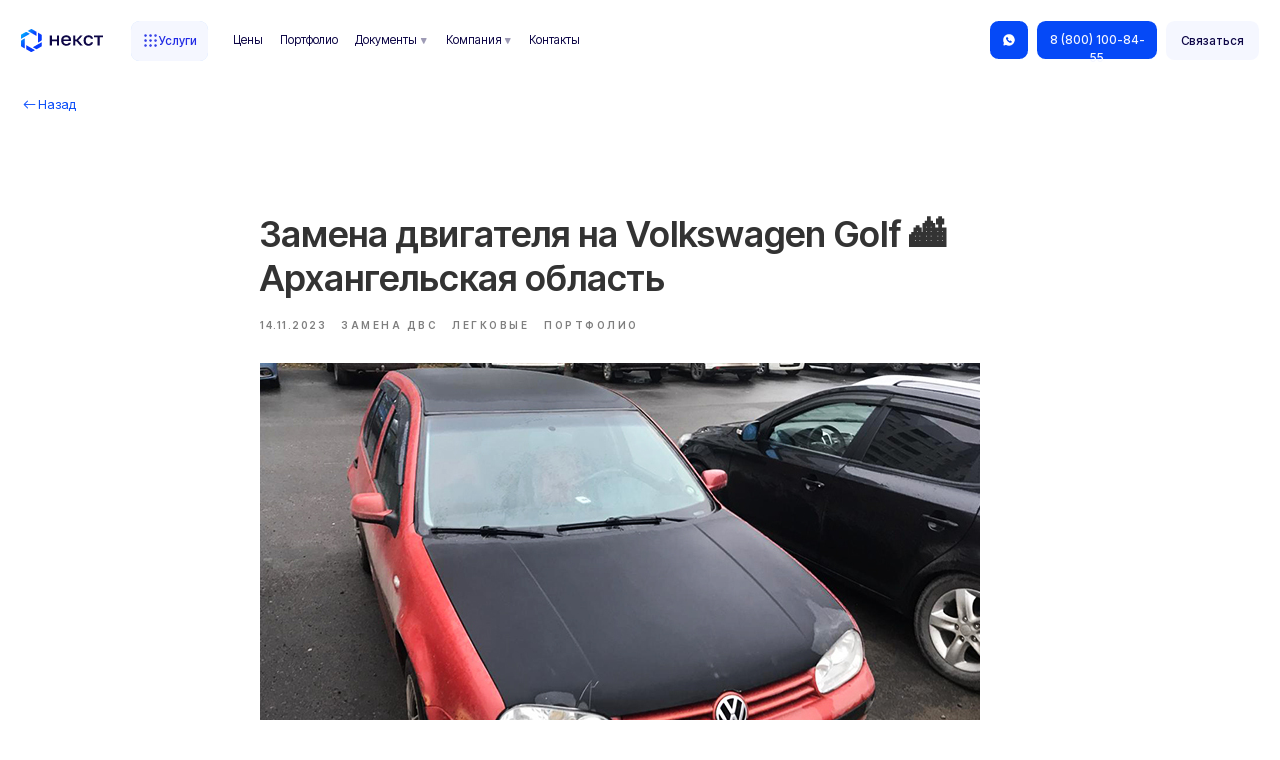

--- FILE ---
content_type: text/html; charset=UTF-8, application/json; charset=utf-8
request_url: https://67p.b242ya.ru/tracker.php
body_size: 127
content:
{"track_id":1273508,"email_tracking":[],"call_tracking":{"phone_number":""},"settings_is_gotten":"ok"}

--- FILE ---
content_type: image/svg+xml
request_url: https://static.tildacdn.com/tild6565-3634-4161-a262-666139376462/menu-04.svg
body_size: -189
content:
<?xml version="1.0" encoding="UTF-8"?> <svg xmlns="http://www.w3.org/2000/svg" width="24" height="24" viewBox="0 0 24 24" fill="none"><path d="M3 12H21M3 6H21M9 18H21" stroke="#1F5EFF" stroke-width="2" stroke-linecap="round" stroke-linejoin="round"></path></svg> 

--- FILE ---
content_type: image/svg+xml
request_url: https://static.tildacdn.com/tild3536-3136-4337-b239-356537326335/Polygon_2.svg
body_size: -149
content:
<?xml version="1.0" encoding="UTF-8"?> <svg xmlns="http://www.w3.org/2000/svg" width="8" height="6" viewBox="0 0 8 6" fill="none"><path opacity="0.4" d="M4.43301 5.25C4.24056 5.58333 3.75944 5.58333 3.56699 5.25L0.968911 0.75C0.776461 0.416667 1.01702 6.10471e-07 1.40192 5.76822e-07L6.59808 1.2256e-07C6.98298 8.8911e-08 7.22354 0.416667 7.03109 0.75L4.43301 5.25Z" fill="#0D0646"></path></svg> 

--- FILE ---
content_type: image/svg+xml
request_url: https://static.tildacdn.com/tild6437-6533-4437-a562-303039396263/Frame_1321317522.svg
body_size: 1062
content:
<?xml version="1.0" encoding="UTF-8"?> <svg xmlns="http://www.w3.org/2000/svg" width="40" height="40" viewBox="0 0 40 40" fill="none"><rect width="40" height="40" rx="8" fill="#1F5EFF"></rect><path fill-rule="evenodd" clip-rule="evenodd" d="M27.6789 12.5336C27.9041 12.7677 27.8968 13.1401 27.6626 13.3653L22.5646 18.2672C22.3304 18.4924 21.958 18.4851 21.7328 18.2509C21.5076 18.0168 21.5149 17.6444 21.7491 17.4192L26.8472 12.5172C27.0813 12.2921 27.4537 12.2994 27.6789 12.5336Z" fill="#F5F7FF"></path><path fill-rule="evenodd" clip-rule="evenodd" d="M21.5686 12.745C21.5686 12.4201 21.832 12.1567 22.1568 12.1567H27.2549C27.5798 12.1567 27.8431 12.4201 27.8431 12.745V17.843C27.8431 18.1679 27.5798 18.4312 27.2549 18.4312C26.93 18.4312 26.6666 18.1679 26.6666 17.843V13.3332H22.1568C21.832 13.3332 21.5686 13.0698 21.5686 12.745Z" fill="#F5F7FF"></path><path d="M16.814 13.8408C17.0989 13.8408 17.3614 13.9954 17.4997 14.2445L18.4591 15.9726C18.5847 16.1989 18.5906 16.4726 18.4749 16.7041L17.5506 18.5526C17.5506 18.5526 17.8185 19.9296 18.9394 21.0505C20.0604 22.1715 21.4328 22.4347 21.4328 22.4347L23.281 21.5106C23.5126 21.3948 23.7865 21.4008 24.0129 21.5266L25.7459 22.4901C25.9948 22.6285 26.1492 22.8909 26.1492 23.1756V25.1652C26.1492 26.1785 25.208 26.9103 24.248 26.5863C22.2763 25.921 19.2156 24.6543 17.2757 22.7143C15.3357 20.7744 14.069 17.7137 13.4037 15.742C13.0797 14.7819 13.8115 13.8408 14.8247 13.8408H16.814Z" fill="#F5F7FF"></path><path fill-rule="evenodd" clip-rule="evenodd" d="M14.8247 14.4289C14.1793 14.4289 13.7766 15.0073 13.961 15.5538C14.6222 17.5132 15.8542 20.4608 17.6916 22.2982C19.529 24.1356 22.4766 25.3676 24.4361 26.0288C24.9825 26.2132 25.5609 25.8106 25.5609 25.1651V23.1755C25.5609 23.1043 25.5223 23.0387 25.4602 23.0041L23.7271 22.0406C23.6705 22.0091 23.602 22.0076 23.5441 22.0366L21.6959 22.9607C21.5803 23.0185 21.4489 23.0366 21.322 23.0123L21.4328 22.4345C21.322 23.0123 21.3222 23.0123 21.322 23.0123L21.3203 23.0119L21.3181 23.0115L21.3122 23.0103L21.2945 23.0066C21.2801 23.0035 21.2606 22.9992 21.2364 22.9935C21.188 22.9821 21.1207 22.965 21.0377 22.9411C20.8721 22.8933 20.6426 22.8176 20.3759 22.704C19.8447 22.4776 19.1514 22.0942 18.5235 21.4663C17.8957 20.8385 17.5112 20.1442 17.2838 19.6123C17.1696 19.3452 17.0934 19.1152 17.0452 18.9493C17.021 18.8662 17.0038 18.7988 16.9922 18.7504C16.9864 18.7262 16.982 18.7066 16.9789 18.6922L16.9752 18.6745L16.974 18.6686L16.9736 18.6664L16.9734 18.6655C16.9734 18.6653 16.9732 18.6647 17.5507 18.5524L16.9734 18.6655C16.9486 18.5382 16.9665 18.4054 17.0245 18.2894L17.9488 16.4409C17.9777 16.383 17.9762 16.3146 17.9448 16.258C17.9448 16.258 17.9448 16.258 17.9448 16.258L16.9855 14.5299C16.9509 14.4675 16.8852 14.4289 16.814 14.4289H14.8247ZM18.1746 18.6199C18.1747 18.6202 18.1748 18.6206 18.1749 18.6209C18.2119 18.7482 18.2727 18.9326 18.3656 19.1498C18.5523 19.5867 18.8623 20.1413 19.3554 20.6344C19.3554 20.6344 19.3554 20.6344 19.3554 20.6344M19.3554 20.6344C19.8484 21.1275 20.4018 21.4362 20.8371 21.6217C21.0536 21.7139 21.2373 21.7742 21.364 21.8107C21.3642 21.8108 21.3638 21.8107 21.364 21.8107L23.0179 20.9844C23.0179 20.9843 23.0179 20.9844 23.0179 20.9844C23.4233 20.7816 23.9026 20.7921 24.2987 21.0123L26.0317 21.9759C26.4674 22.218 26.7374 22.6772 26.7374 23.1755V25.1651C26.7374 26.546 25.4335 27.607 24.06 27.1435C22.0759 26.4741 18.9022 25.1726 16.8597 23.1301C14.8172 21.0876 13.5158 17.9139 12.8463 15.9299C12.3828 14.5563 13.4438 13.2524 14.8247 13.2524H16.814C17.3127 13.2524 17.772 13.5229 18.014 13.9588L18.9734 15.687C19.1932 16.0829 19.2036 16.5619 19.001 16.967L18.1746 18.6199" fill="#F5F7FF"></path></svg> 

--- FILE ---
content_type: image/svg+xml
request_url: https://static.tildacdn.com/tild6462-6436-4161-b661-313834323061/image_3.svg
body_size: 676
content:
<?xml version="1.0" encoding="UTF-8" standalone="no"?> <svg xmlns="http://www.w3.org/2000/svg" version="1.1" viewBox="0.00 0.00 268.00 267.00"><g stroke-width="2.00" fill="none" stroke-linecap="butt"><path stroke="#9ad5f8" d=" M 134.71 182.26 Q 135.29 182.48 137.05 183.71 Q 148.81 191.87 163.71 203.27 C 170.48 208.44 179.10 204.78 181.08 196.77 Q 193.55 146.24 202.47 106.23 Q 205.20 93.98 206.35 84.81 C 207.00 79.58 206.26 73.71 200.02 73.06 Q 196.83 72.74 193.81 73.81 Q 154.62 87.78 99.72 108.21 Q 81.00 115.18 59.40 123.83 C 53.32 126.27 44.09 130.00 47.97 137.78 C 49.27 140.38 52.16 141.53 55.03 142.46 Q 71.65 147.84 84.57 152.05 A 2.53 2.52 89.0 0 1 86.17 153.60 Q 90.64 165.91 100.75 193.98 C 103.51 201.63 109.03 205.09 115.86 198.60 Q 126.31 188.65 133.05 182.57 A 1.63 1.61 34.1 0 1 134.71 182.26"></path><path stroke="#9ad5f8" d=" M 151.10 116.85 A 1.08 1.07 -18.0 0 0 149.46 116.02 Q 128.44 129.11 100.46 146.63 C 95.35 149.84 92.08 151.21 94.32 157.39 Q 96.53 163.49 101.50 177.22 Q 101.94 178.46 102.69 178.90 A 1.52 1.48 -71.9 0 0 104.92 177.73 Q 105.90 169.24 106.51 161.25 Q 106.73 158.36 109.29 156.03 Q 123.94 142.73 150.02 118.78 Q 151.16 117.73 151.10 116.85"></path><path stroke="#9ad5f8" d=" M 110.18 190.98 A 1.69 1.69 0.0 0 0 113.01 192.38 L 127.13 179.40 A 1.69 1.69 0.0 0 0 126.94 176.76 L 114.82 168.49 A 1.69 1.69 0.0 0 0 112.18 169.73 L 110.18 190.98"></path></g><path fill="#36acf2" d=" M 139.45 0.00 C 206.64 3.32 260.63 54.32 266.99 121.53 Q 267.34 125.31 267.27 128.98 C 267.14 135.21 267.47 141.38 266.78 147.56 C 259.47 213.72 205.95 263.74 139.49 267.00 L 127.82 267.00 Q 69.80 263.21 32.82 220.67 Q 6.62 190.54 1.23 148.15 Q 0.52 142.55 0.74 136.34 C 0.90 131.68 0.55 125.89 1.09 120.57 C 7.96 53.85 61.12 4.00 127.73 0.00 L 139.45 0.00 Z M 134.71 182.26 Q 135.29 182.48 137.05 183.71 Q 148.81 191.87 163.71 203.27 C 170.48 208.44 179.10 204.78 181.08 196.77 Q 193.55 146.24 202.47 106.23 Q 205.20 93.98 206.35 84.81 C 207.00 79.58 206.26 73.71 200.02 73.06 Q 196.83 72.74 193.81 73.81 Q 154.62 87.78 99.72 108.21 Q 81.00 115.18 59.40 123.83 C 53.32 126.27 44.09 130.00 47.97 137.78 C 49.27 140.38 52.16 141.53 55.03 142.46 Q 71.65 147.84 84.57 152.05 A 2.53 2.52 89.0 0 1 86.17 153.60 Q 90.64 165.91 100.75 193.98 C 103.51 201.63 109.03 205.09 115.86 198.60 Q 126.31 188.65 133.05 182.57 A 1.63 1.61 34.1 0 1 134.71 182.26 Z"></path><path fill="#fefefe" d=" M 134.71 182.26 A 1.63 1.61 34.1 0 0 133.05 182.57 Q 126.31 188.65 115.86 198.60 C 109.03 205.09 103.51 201.63 100.75 193.98 Q 90.64 165.91 86.17 153.60 A 2.53 2.52 89.0 0 0 84.57 152.05 Q 71.65 147.84 55.03 142.46 C 52.16 141.53 49.27 140.38 47.97 137.78 C 44.09 130.00 53.32 126.27 59.40 123.83 Q 81.00 115.18 99.72 108.21 Q 154.62 87.78 193.81 73.81 Q 196.83 72.74 200.02 73.06 C 206.26 73.71 207.00 79.58 206.35 84.81 Q 205.20 93.98 202.47 106.23 Q 193.55 146.24 181.08 196.77 C 179.10 204.78 170.48 208.44 163.71 203.27 Q 148.81 191.87 137.05 183.71 Q 135.29 182.48 134.71 182.26 Z M 151.10 116.85 A 1.08 1.07 -18.0 0 0 149.46 116.02 Q 128.44 129.11 100.46 146.63 C 95.35 149.84 92.08 151.21 94.32 157.39 Q 96.53 163.49 101.50 177.22 Q 101.94 178.46 102.69 178.90 A 1.52 1.48 -71.9 0 0 104.92 177.73 Q 105.90 169.24 106.51 161.25 Q 106.73 158.36 109.29 156.03 Q 123.94 142.73 150.02 118.78 Q 151.16 117.73 151.10 116.85 Z M 110.18 190.98 A 1.69 1.69 0.0 0 0 113.01 192.38 L 127.13 179.40 A 1.69 1.69 0.0 0 0 126.94 176.76 L 114.82 168.49 A 1.69 1.69 0.0 0 0 112.18 169.73 L 110.18 190.98 Z"></path><path fill="#36acf2" d=" M 151.10 116.85 Q 151.16 117.73 150.02 118.78 Q 123.94 142.73 109.29 156.03 Q 106.73 158.36 106.51 161.25 Q 105.90 169.24 104.92 177.73 A 1.52 1.48 -71.9 0 1 102.69 178.90 Q 101.94 178.46 101.50 177.22 Q 96.53 163.49 94.32 157.39 C 92.08 151.21 95.35 149.84 100.46 146.63 Q 128.44 129.11 149.46 116.02 A 1.08 1.07 -18.0 0 1 151.10 116.85 Z"></path><path fill="#36acf2" d=" M 110.18 190.98 L 112.18 169.73 A 1.69 1.69 0.0 0 1 114.82 168.49 L 126.94 176.76 A 1.69 1.69 0.0 0 1 127.13 179.40 L 113.01 192.38 A 1.69 1.69 0.0 0 1 110.18 190.98 Z"></path></svg> 